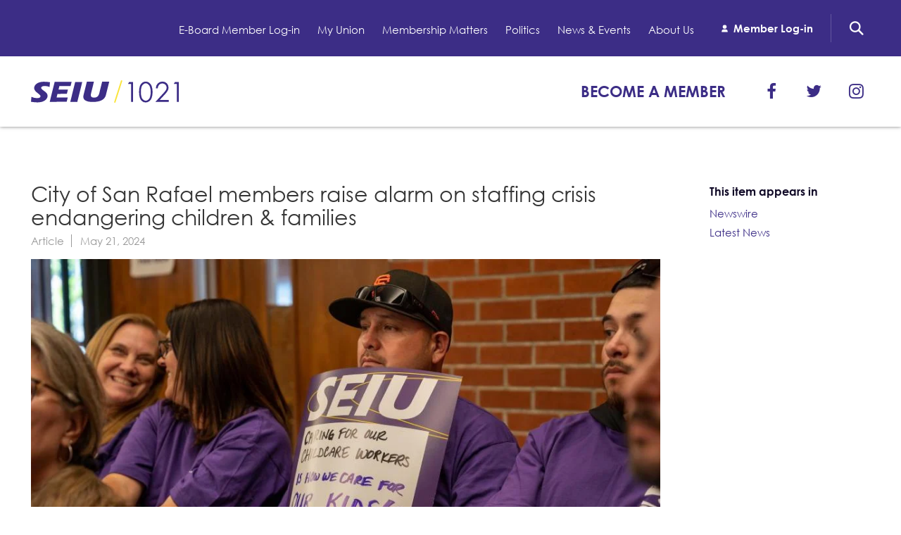

--- FILE ---
content_type: text/html; charset=utf-8
request_url: https://www.seiu1021.org/article/city-san-rafael-members-raise-alarm-staffing-crisis-endangering-children-families
body_size: 10432
content:
<!DOCTYPE html>
<html lang="en" dir="ltr" prefix="og: http://ogp.me/ns#">
<head>
<meta http-equiv="Content-Type" content="text/html; charset=utf-8" />
  <meta charset="utf-8">
  <meta http-equiv="X-UA-Compatible" content="IE=edge">
  <meta name="viewport" content="width=device-width, initial-scale=1.0">
  <link rel="apple-touch-icon" sizes="180x180" href="/sites/default/themes/dtheme/icons/apple-touch-icon.png">
  <link rel="icon" type="image/png" sizes="32x32" href="/sites/default/themes/dtheme/icons/favicon-32x32.png">
  <link rel="icon" type="image/png" sizes="16x16" href="/sites/default/themes/dtheme/icons/favicon-16x16.png">
  <link rel="manifest" href="/sites/default/themes/dtheme/icons/site.webmanifest">
  <link rel="mask-icon" href="/sites/default/themes/dtheme/icons/safari-pinned-tab.svg" color="#3c2d86">
  <link rel="shortcut icon" href="/sites/default/themes/dtheme/icons/favicon.ico">
  <meta name="apple-mobile-web-app-title" content="SEIU 1021">
  <meta name="application-name" content="SEIU 1021">
  <meta name="msapplication-TileColor" content="#3c2d86">
  <meta name="msapplication-TileImage" content="/sites/default/themes/dtheme/icons/mstile-144x144.png">
  <meta name="msapplication-config" content="/sites/default/themes/dtheme/icons/browserconfig.xml">
  <meta name="theme-color" content="#3c2d86">
  <script src="https://hcaptcha.com/1/api.js" async defer></script>
<meta name="twitter:site" content="@seiu1021" />
<meta name="twitter:title" content="City of San Rafael members raise alarm on staffing crisis endangering children &amp; families - SEIU 1021" />
<meta name="twitter:description" content="On Monday, May 20, members of SEIU 1021 employed by the City of San Rafael – including childcare providers, street ..." />
<meta name="twitter:image" content="https://www.seiu1021.org/sites/main/files/imagecache/medium/main-images/san_rafael_city_council_action_2_11.jpg?1716304293" />
<meta name="twitter:card" content="summary_large_image" />
<meta property="og:site_name" content="SEIU 1021" />
<meta property="og:title" content="City of San Rafael members raise alarm on staffing crisis endangering children &amp; families - SEIU 1021" />
<meta property="og:description" content="On Monday, May 20, members of SEIU 1021 employed by the City of San Rafael – including childcare providers, street ..." />
<meta property="og:type" content="article" />
<meta property="og:image" content="https://www.seiu1021.org/sites/main/files/imagecache/medium/main-images/san_rafael_city_council_action_2_11.jpg?1716304293" />
<meta property="og:url" content="https://www.seiu1021.org/article/city-san-rafael-members-raise-alarm-staffing-crisis-endangering-children-families" />
<link rel="canonical" href="https://www.seiu1021.org/article/city-san-rafael-members-raise-alarm-staffing-crisis-endangering-children-families" />
  <title>City of San Rafael members raise alarm on staffing crisis endangering children &amp; families - SEIU 1021</title>
  <link type="text/css" rel="stylesheet" media="all" href="https://www.seiu1021.org/sites/main/files/css/css_f9b8043e8affbc5e277b48f280b9cd31.css" />
<link type="text/css" rel="stylesheet" media="print" href="https://www.seiu1021.org/sites/main/files/css/css_00503c85701fa869744500cdb21c2dc6.css" />
<link type="text/css" rel="stylesheet" media="all" href="/sites/default/files/theme/dtheme-direct.css?W" />
<!--[if IE]>
<link type="text/css" rel="stylesheet" media="all" href="/sites/all/themes/dmodel/ie.css?W" />
<![endif]-->
<!--[if IE]>
<link type="text/css" rel="stylesheet" media="all" href="/sites/all/themes/dmodel/ie.css?W" />
<![endif]-->
  <link type="text/css" rel="stylesheet" media="all" href="/sites/default/themes/dtheme/dist/theme.min.css?W">
  <link type="text/css" rel="stylesheet" media="all" href="/sites/default/themes/dtheme/dtheme-direct.css?W">
  <!-- Google Tag Manager -->
<script>(function(w,d,s,l,i){w[l]=w[l]||[];w[l].push({'gtm.start':
new Date().getTime(),event:'gtm.js'});var f=d.getElementsByTagName(s)[0],
j=d.createElement(s),dl=l!='dataLayer'?'&l='+l:'';j.async=true;j.src=
'https://www.googletagmanager.com/gtm.js?id='+i+dl;f.parentNode.insertBefore(j,f);
})(window,document,'script','dataLayer','GTM-P3DPQK4');</script>
<!-- End Google Tag Manager -->  </head>
<body class="node-3383 no-event-date t145 wt145 wt2 wt0 t370 wt370 wt147 wt182 wt0 t147 wt147 wt182 wt0 t266 wt266 wt51 wt0 t168 wt168 wt148 wt181 wt348 wt0 t299 wt299 wt277 wt181 wt348 wt0 access-normal has-image pt145 has-5-nt not-front not-logged-in node-type-post one-sidebar sidebar-right page-article-city-san-rafael-members-raise-alarm-staffing-crisis-endangering-children-families section-article dd-cache user-not-admin live launched pn3383 n section-node role-anonymous-user role-not-admin">
  <!-- Google Tag Manager (noscript) -->
<noscript><iframe src="https://www.googletagmanager.com/ns.html?id=GTM-P3DPQK4"
height="0" width="0" style="display:none;visibility:hidden"></iframe></noscript>
<!-- End Google Tag Manager (noscript) -->
  <div class="accessibility sr-only sr-only-focusable">
    <a href="#content">Skip to main content</a>
    <a href="#navigation">Skip to site navigation</a>  </div>

  
  <div class="page">
    <div class="page-header">
      <div class="header-bar">
        <div class="layout">
          <div class="site-identity">
            <div class="site-logo">
              <a href="/" title="Back to home" rel="home"><img class="screen" src="/sites/default/themes/dtheme/img/logo-theme.svg" alt="SEIU 1021"></a>
            </div>
                          <h1 class="site-name">
                <a href="/" title="Back to home" rel="home">SEIU 1021</a>
              </h1>
                                      <div class="site-slogan">Service Employees International Union</div>
                                  </div>
          <div class="utility-links">
            <a href="/member-login" class="member-btn" role="button">Member Log In</a>
          </div>
          <div class="site-toolbar" role="presentation">
            <button class="search-icon" role="button">Search</button>
            <button class="menu-icon" role="button">Menu<span class="patty"></span><span class="patty"></span><span class="patty"></span></button>
          </div>
        </div>
      </div>
      <div class="header-tray">
        <div class="layout">
          <div class="logo">
            <a href="/" title="Back to home" rel="home">SEIU 1021: Back to home</a>
          </div>
          <div class="utility-links">
            <a class="member-btn" href="/member-login" role="button">Member Log In</a>
          </div>
          <div class="site-navigation">
                        <nav class="primary-navigation layout" id="navigation" role="navigation">
              <div id="block-nice_menus-3" class=" main-navigation  dd block block-nice_menus region-odd odd region-count-1 count-3"><div class="block-inner">

    
   
  
  
  <div class="block-content content">
    <ul class="nice-menu nice-menu-down" id="nice-menu-3"><li class="menu-4131 menuparent mt-51  first  odd  depth-1"><ul class="depth-2"><li class="menu-9956 mt-114  first  odd  depth-2"></li>
<li class="menu-10594 mt-120  even  depth-2"></li>
<li class="menu-13228 mt-266  odd  depth-2"></li>
<li class="menu-13229 mt-267  even  depth-2"></li>
<li class="menu-13230 mt-268  odd  depth-2"></li>
<li class="menu-13231 mt-269  even  depth-2"></li>
<li class="menu-13232 mt-270  odd  last  depth-2"></li>
</ul>
</li>
<li class="menu-13902 mt-412  even  depth-1"><a href="https://seiu1021-my.sharepoint.com/%3Aw%3A/g/personal/joanne_cansicio_seiu1021_org/EV-3uuK4ZwJNtdIy0T9UeLMBdKG9u5hgm2d0BbqYPZ7Zgg" title="E-Board Member Log-in" class=" menu-link depth-1 tid-412"><span class="menu-title">E-Board Member Log-in</span></a></li>
<li class="menu-13308 menuparent mt-348  odd  depth-1"><a href="/my-union" title="My Union" class=" menu-link depth-1 tid-348"><span class="menu-title">My Union</span></a><ul class="depth-2"><li class="menu-13143 mt-181  first  odd  depth-2"><a href="/find-your-chapter-contract" title="Find Your Chapter &amp; Contract" class=" menu-link depth-2 tid-181"><span class="menu-title">Find Your Chapter &amp; Contract</span></a></li>
<li class="menu-13330 mt-368  even  depth-2"><a href="/bylaws-policies-forms" title="Bylaws, Policies, &amp; Forms" class=" menu-link depth-2 tid-368"><span class="menu-title">Bylaws, Policies, &amp; Forms</span></a></li>
<li class="menu-13317 mt-357  odd  depth-2"><a href="/membership-resources-benefits" title="Membership Resources &amp; Benefits" class=" menu-link depth-2 tid-357"><span class="menu-title">Membership Resources &amp; Benefits</span></a></li>
<li class="menu-13327 mt-367  even  depth-2"><a href="/caucuses-committees" title="Caucuses / Committees" class=" menu-link depth-2 tid-367"><span class="menu-title">Caucuses / Committees</span></a></li>
<li class="menu-13316 mt-356  odd  depth-2"><a href="/take-action" title="Take Action" class=" menu-link depth-2 tid-356"><span class="menu-title">Take Action</span></a></li>
<li class="menu-13315 mt-355  even  depth-2"><a href="/training" title="Training" class=" menu-link depth-2 tid-355"><span class="menu-title">Training</span></a></li>
<li class="menu-13796 mt-400  odd  depth-2"><a href="/member-internship-program" title="Member Internship Program" class=" menu-link depth-2 tid-400"><span class="menu-title">Member Internship Program</span></a></li>
<li class="menu-14357 mt-415  even  last  depth-2"><a href="https://theedfund.org/seiu-1021/" title="Education Fund Programs" class=" menu-link depth-2 tid-415"><span class="menu-title">Education Fund Programs</span></a></li>
</ul>
</li>
<li class="menu-13306 menuparent mt-346  even  depth-1"><a href="/membership-matters" title="Membership Matters" class=" menu-link depth-1 tid-346"><span class="menu-title">Membership Matters</span></a><ul class="depth-2"><li class="menu-13334 mt-372  first  odd  depth-2"><a href="/member-benefits" title="Member Benefits" class=" menu-link depth-2 tid-372"><span class="menu-title">Member Benefits</span></a></li>
<li class="menu-13325 mt-365  even  last  depth-2"><a href="/whats-process" title="What&#039;s the Process?" class=" menu-link depth-2 tid-365"><span class="menu-title">What&#039;s the Process?</span></a></li>
</ul>
</li>
<li class="menu-13303 menuparent mt-343  odd  depth-1"><a href="/politics" title="Politics" class=" menu-link depth-1 tid-343"><span class="menu-title">Politics</span></a><ul class="depth-2"><li class="menu-13304 mt-344  first  odd  depth-2"><a href="/cope" title="COPE" class=" menu-link depth-2 tid-344"><span class="menu-title">COPE</span></a></li>
<li class="menu-13336 mt-374  even  depth-2"><a href="/issues-legislation" title="Issues &amp; Legislation" class=" menu-link depth-2 tid-374"><span class="menu-title">Issues &amp; Legislation</span></a></li>
<li class="menu-13305 mt-345  odd  last  depth-2"><a href="/endorsements" title="Endorsements" class=" menu-link depth-2 tid-345"><span class="menu-title">Endorsements</span></a></li>
</ul>
</li>
<li class="menu-13144 menuparent mt-182  even  depth-1"><a href="/news-events" title="News &amp; Events" class=" menu-link depth-1 tid-182"><span class="menu-title">News &amp; Events</span></a><ul class="depth-2"><li class="menu-13106 mt-147  first  odd  depth-2"><a href="/latest-news" title="Latest News" class=" menu-link depth-2 tid-147"><span class="menu-title">Latest News</span></a></li>
<li class="menu-13322 mt-362  even  depth-2"><a href="/press-releases" title="Press Releases" class=" menu-link depth-2 tid-362"><span class="menu-title">Press Releases</span></a></li>
<li class="menu-13323 mt-363  odd  depth-2"><a href="http://www.1021convention.org/" title="2024 Member Convention" class=" menu-link depth-2 tid-363"><span class="menu-title">2024 Member Convention</span></a></li>
<li class="menu-13324 mt-364  even  last  depth-2"><a href="/calendar" title="Calendar" class=" menu-link depth-2 tid-364"><span class="menu-title">Calendar</span></a></li>
</ul>
</li>
<li class="menu-13307 menuparent mt-347  odd  depth-1"><a href="/about-us" title="About Us" class=" menu-link depth-1 tid-347"><span class="menu-title">About Us</span></a><ul class="depth-2"><li class="menu-13337 mt-375  first  odd  depth-2"><a href="/contact-us" title="Contact Us" class=" menu-link depth-2 tid-375"><span class="menu-title">Contact Us</span></a></li>
<li class="menu-13319 mt-359  even  depth-2"><a href="/history-and-vision" title="History and Vision" class=" menu-link depth-2 tid-359"><span class="menu-title">History and Vision</span></a></li>
<li class="menu-13320 mt-360  odd  depth-2"><a href="/leadership" title="Leadership" class=" menu-link depth-2 tid-360"><span class="menu-title">Leadership</span></a></li>
<li class="menu-13321 mt-361  even  last  depth-2"><a href="/jobs" title="Jobs" class=" menu-link depth-2 tid-361"><span class="menu-title">Jobs</span></a></li>
</ul>
</li>
<li class="menu-14367 mt-426  even  last  depth-1"><a href="http://mrc.seiu1021.org/" title="Member Log-in" class=" menu-link depth-1 tid-426"><span class="menu-title">Member Log-in</span></a></li>
</ul>
  </div>

</div></div> <!-- /block-inner, /block -->
            </nav>
                      </div>
                    <div class="site-utilities">
            <div id="block-digitaldcore-search" class="block block-digitaldcore region-odd odd region-count-1 count-1  search-keywords  "><div class="block-inner">

    
   
  
  
  <div class="block-content content">
    <div id="dd-search" class="dd-search"><form action="/article/city-san-rafael-members-raise-alarm-staffing-crisis-endangering-children-families"  accept-charset="UTF-8" method="post" id="faceted-search-ui-form-1" class=" dd-search-clear">
<div><div class="dd-search-keywords"><div id="edit-keywords-wrapper" class="form-item type-textfield">
 <input type="text" maxlength="255" name="keywords" id="edit-keywords" size="20" value="" placeholder="Search" title="Search keywords" class="form-text" />
</div>
</div><input type="hidden" name="stage" id="edit-stage" value="results"  />
<input type="hidden" name="facet-key" id="edit-facet-key" value=""  />
<input type="hidden" name="facet-id" id="edit-facet-id" value=""  />
<input type="hidden" name="facet-sort" id="edit-facet-sort" value=""  />
<div class="dd-search-submit"><button class="dd-search-submit-button" type="submit" aria-label="Site Search"></button><div class="legacy-button"><input type="submit" name="op" id="edit-submit" value=""  class="form-submit" />
</div></div><div class="dd-search-more"><a href="/find/" class="faceted-search-more">More options</a></div><input type="hidden" name="form_build_id" id="form-rBc4csi7TDO3-04y90oejOYwyJoiojS1hTN3IKebkNY" value="form-rBc4csi7TDO3-04y90oejOYwyJoiojS1hTN3IKebkNY"  />
<input type="hidden" name="form_id" id="edit-faceted-search-ui-form-1" value="faceted_search_ui_form_1"  />
<input type="hidden" name="box_text" id="edit-box-text" value="Search"  />

</div></form>
</div>  </div>

</div></div> <!-- /block-inner, /block -->
<div id="block-views_blocks-term-block_1-5" class="  ip-none  dd block block-views_blocks region-even even region-count-2 count-2 header-links views-block channel context-global "><div class="block-inner">

    
   
  
  
  <div class="block-content content">
    <div class="view view-term view-id-term view-display-id-block_1 view-dom-id-term-block-1-1">
    
  
  
      <div class="view-content">
        <div class="views-row views-row-1 views-row-odd views-row-first">
    <article id="node-999-teaser" class="node node-teaser node-type-post node-999 pt-show-social-block no-event-date t102 wt102 wt0 access-normal no-more pt102 has--nt">
    <div class="node-inner">
        <div class="node-upper-meta meta node-item">
      <div class='meta-inner'>
        <span class='meta-item post-type' data-plural='Header links'>Header link</span> <span class='last meta-item post-date'><time datetime="2018-04-04T16:51:00">April 4, 2018</time></span>           </div>
    </div>
            <h2 class="node-header node-item">
      <a href="https://memberlink.seiu1021.org/SEIU1021MemberApplicationStep1.aspx" title="Become a Member">
        <span class="title">Become a Member</span>
              </a>
    </h2>
                            <div class='node-links node-item'>
      <ul class="links inline"><li class="link link-read-more first last"><span><a href="https://memberlink.seiu1021.org/SEIU1021MemberApplicationStep1.aspx"><span class="read-more-text">Read more</span></a></span></li>
</ul>    </div>
      </div>
</article>
  </div>
  <div class="views-row views-row-2 views-row-even">
    <article id="node-1001-teaser" class="node node-teaser node-type-post node-1001 pt-show-social-block no-event-date t118 wt118 wt102 wt0 access-normal no-more pt118 has--nt">
    <div class="node-inner">
        <div class="node-upper-meta meta node-item">
      <div class='meta-inner'>
        <span class='meta-item post-type' data-plural='Social headers'>Social header</span> <span class='last meta-item post-date'><time datetime="2018-04-04T16:51:00">April 4, 2018</time></span>           </div>
    </div>
            <h2 class="node-header node-item">
      <a href="http://www.facebook.com/seiu1021" title="Facebook">
        <span class="title">Facebook</span>
              </a>
    </h2>
                            <div class='node-links node-item'>
      <ul class="links inline"><li class="link link-read-more first last"><span><a href="http://www.facebook.com/seiu1021"><span class="read-more-text">Read more</span></a></span></li>
</ul>    </div>
      </div>
</article>
  </div>
  <div class="views-row views-row-3 views-row-odd">
    <article id="node-1002-teaser" class="node node-teaser node-type-post node-1002 pt-show-social-block no-event-date t118 wt118 wt102 wt0 access-normal no-more pt118 has--nt">
    <div class="node-inner">
        <div class="node-upper-meta meta node-item">
      <div class='meta-inner'>
        <span class='meta-item post-type' data-plural='Social headers'>Social header</span> <span class='last meta-item post-date'><time datetime="2018-04-04T16:52:00">April 4, 2018</time></span>           </div>
    </div>
            <h2 class="node-header node-item">
      <a href="https://twitter.com/seiu1021" title="Twitter">
        <span class="title">Twitter</span>
              </a>
    </h2>
                            <div class='node-links node-item'>
      <ul class="links inline"><li class="link link-read-more first last"><span><a href="https://twitter.com/seiu1021"><span class="read-more-text">Read more</span></a></span></li>
</ul>    </div>
      </div>
</article>
  </div>
  <div class="views-row views-row-4 views-row-even views-row-last">
    <article id="node-3304-teaser" class="node node-teaser node-type-post node-3304 pt-show-social-block no-event-date t118 wt118 wt102 wt0 access-normal no-more pt118 has--nt">
    <div class="node-inner">
        <div class="node-upper-meta meta node-item">
      <div class='meta-inner'>
        <span class='meta-item post-type' data-plural='Social headers'>Social header</span> <span class='last meta-item post-date'><time datetime="2024-03-21T06:25:00">March 21, 2024</time></span>           </div>
    </div>
            <h2 class="node-header node-item">
      <a href="https://www.instagram.com/seiu1021/" title="Instagram">
        <span class="title">Instagram</span>
              </a>
    </h2>
                            <div class='node-links node-item'>
      <ul class="links inline"><li class="link link-read-more first last"><span><a href="https://www.instagram.com/seiu1021/"><span class="read-more-text">Read more</span></a></span></li>
</ul>    </div>
      </div>
</article>
  </div>
    </div>
  
  
  
  
  
  
</div>   </div>

</div></div> <!-- /block-inner, /block -->
          </div>
                  </div>
      </div>
    </div>

    <span class="overlay"></span>

    <section class="page-main clearfix">
      
      <div class="page-center layout">
        
        <main class="page-content" id="content" role="main">
                                        <img class="logo-print" src="/sites/default/themes/dtheme/img/logo-theme-dark.svg" alt="SEIU 1021">
                    <article id="node-full" class="  no-2col-lists toc-center  dd node node-type-post node-full node-3383 pt-show-date pt-show-post-type no-event-date t145 wt145 wt2 wt0 t370 wt370 wt147 wt182 wt0 t147 wt147 wt182 wt0 t266 wt266 wt51 wt0 t168 wt168 wt148 wt181 wt348 wt0 t299 wt299 wt277 wt181 wt348 wt0 access-normal has-image pn pt145 has-5-nt">
    <div class="node-inner">
        <h1 class="node-header node-item">
      <span class="title">City of San Rafael members raise alarm on staffing crisis endangering children &amp; families</span>
          </h1>
        <div class="node-meta meta node-item">
      <div class='meta-inner'>
        <span class='meta-item post-type' data-plural='Articles'>Article</span> <span class='last meta-item post-date'><time datetime="2024-05-21T08:09:00">May 21, 2024</time></span>           </div>
    </div>
            <div class="node-image node-item">
      <span class="field-image field-not-video field-image-preset-medium croppable  c1  c-1"><a href="/sites/main/files/imagecache/lightbox/main-images/san_rafael_city_council_action_2_11.jpg" rel="lightbox[3383][SEIU 1021 members confronting city council on the San Rafael public staffing crisis]" aria-label="SEIU 1021 members confronting city council on the San Rafael public staffing crisis"><img src="/sites/main/files/imagecache/medium/main-images/san_rafael_city_council_action_2_11.jpg?1716304293" alt="SEIU 1021 members confronting city council on the San Rafael public staffing crisis" title="SEIU 1021 members confronting city council on the San Rafael public staffing crisis" loading="lazy"  width="960" height="640" /></a></span>    </div>
            <div class="node-content content node-item">
      <p>
  On Monday, May 20, members of SEIU 1021 employed by the City of
  San Rafael&nbsp;– including childcare providers, street
  maintenance workers, and administrative staff – raised the alarm
  at the San Rafael City Council meeting. They alerted the council
  that their&nbsp;staffing crisis&nbsp;is unnecessarily endangering
  San Rafael’s children and families.&nbsp;
</p>
<p>
  <strong>Trish Cerutti-Saylors</strong>, a San Rafael childcare
  director, explains, “The City of San Rafael cannot retain
  childcare workers. As a result, childcare workers are worn
  out;&nbsp;angry parents can’t find the care they need for their
  children;&nbsp;and San Rafael’s children are being left behind.
  This cannot continue.”&nbsp;
</p>
<p>
  <strong>Cerutto-Saylors</strong>&nbsp;has become the only
  full-time childcare provider at her center. The City has
  compensated their short-staffing by hiring 10 temporary part-time
  providers to assist her. Most of these part-time providers are
  high school students.&nbsp;
</p>
<p>
  The center that Cerutti-Saylors oversees currently has a waitlist
  of 50 children.
</p>
<p>
  The solution to San Rafael’s public staffing crisis is clear. The
  City of San Rafael must bargain in good faith with its employees
  and become an employer capable of attracting safe levels of
  public staff. Otherwise, the City is making the choice to put San
  Rafael’s children, families, and the broader public at
  risk.&nbsp;&nbsp;
</p>    </div>
              </div>
</article>
                            </main>

                <aside class="page-right" role="complementary">
          <div class="page-sidebar inner">
            <div id="block-digitaldcore-node_nav_terms" class="block block-digitaldcore region-odd even region-count-1 count-4  left-nav appearing-nav  "><div class="block-inner">

    
   
  
      <h2 class="block-title"><span class="block-title-text">This item appears in</span></h2>
  
  <div class="block-content content">
    <div class="field-nav-terms-appears-in"><div id="nav-back"><a href="javascript:history.back();">Back</a></div><div class="small">This item appears in:</div><ul class="links"><li class="term-id-370 first"><a href="/newswire" rel="tag" title="">Newswire</a></li>
<li class="term-id-147 last"><a href="/latest-news" rel="tag" title="">Latest News</a></li>
</ul></div>  </div>

</div></div> <!-- /block-inner, /block -->
          </div>
        </aside>
              </div>

            <div class="page-bottom">
        <div class="inner layout">
          <div id="block-digitaldcore-node_referring" class=" ip-above fif-rt fiw-25  dd block block-digitaldcore region-odd odd region-count-1 count-5  channel referring-posts tagged-posts posts  "><div class="block-inner">

    
   
  
  
  <div class="block-content content">
    <div class="view view-related view-id-related view-display-id-default view-dom-id-1">
    
  
  
  
  
  
  
  
  
</div>   </div>

</div></div> <!-- /block-inner, /block -->
        </div>
      </div>
          </section>

    <span class="footprint"></span>

    <footer class="page-footer">
      <div class="inner layout">
                <div id="block-views_blocks-term-block_1-6" class=" ip-none  dd block block-views_blocks region-odd even region-count-1 count-6 footer links views-block channel context-global "><div class="block-inner">

    
   
  
  
  <div class="block-content content">
    <div class="view view-term view-id-term view-display-id-block_1 view-dom-id-term-block-1-1">
    
  
  
      <div class="view-content">
        <div class="views-row views-row-1 views-row-odd views-row-first">
    <article id="node-1018-teaser" class="node node-teaser node-type-post node-1018 pt-show-social-block no-event-date t56 wt56 wt0 access-normal has-more pt56 has--nt">
    <div class="node-inner">
        <div class="node-upper-meta meta node-item">
      <div class='meta-inner'>
        <span class='meta-item post-type' data-plural='Footer links'>Footer link</span> <span class='last meta-item post-date'><time datetime="2018-04-04T17:15:00">April 4, 2018</time></span>           </div>
    </div>
            <h2 class="node-header node-item">
      <a href="/footer-link/member-resources" title="Member Resources">
        <span class="title">Member Resources</span>
              </a>
    </h2>
                            <div class='node-links node-item'>
      <ul class="links inline"><li class="link link-read-more first"><span><a href="/footer-link/member-resources"><span class="read-more-text">Read more</span></a></span></li>
<li class="link link-related link-related-my-union link-0"><span><a href="/my-union"><span class="link-text">My Union</span></a></span></li>
<li class="link link-related link-related-trainings-events link-1"><span><a href="/training"><span class="link-text">Trainings &amp; Events</span></a></span></li>
<li class="link link-related link-related-support-resources link-2"><span><a href="/membership-resources-benefits"><span class="link-text">Support &amp; Resources</span></a></span></li>
<li class="link link-related link-related-member-internship-program link-3 last"><span><a href="/post/internship-leader-development"><span class="link-text">Member Internship Program</span></a></span></li>
</ul>    </div>
      </div>
</article>
  </div>
  <div class="views-row views-row-2 views-row-even">
    <article id="node-1019-teaser" class="node node-teaser node-type-post node-1019 pt-show-social-block no-event-date t56 wt56 wt0 access-normal has-more pt56 has--nt">
    <div class="node-inner">
        <div class="node-upper-meta meta node-item">
      <div class='meta-inner'>
        <span class='meta-item post-type' data-plural='Footer links'>Footer link</span> <span class='last meta-item post-date'><time datetime="2018-04-04T17:15:00">April 4, 2018</time></span>           </div>
    </div>
            <h2 class="node-header node-item">
      <a href="/footer-link/quicklinks" title="Quicklinks">
        <span class="title">Quicklinks</span>
              </a>
    </h2>
                            <div class='node-links node-item'>
      <ul class="links inline"><li class="link link-read-more first"><span><a href="/footer-link/quicklinks"><span class="read-more-text">Read more</span></a></span></li>
<li class="link link-related link-related-take-action link-0"><span><a href="/take-action"><span class="link-text">Take Action</span></a></span></li>
<li class="link link-related link-related-news link-1"><span><a href="/latest-news"><span class="link-text">News</span></a></span></li>
<li class="link link-related link-related-calendar link-2 last"><span><a href="/calendar"><span class="link-text">Calendar</span></a></span></li>
</ul>    </div>
      </div>
</article>
  </div>
  <div class="views-row views-row-3 views-row-odd views-row-last">
    <article id="node-1017-teaser" class="node node-teaser node-type-post node-1017 pt-show-social-block no-event-date t56 wt56 wt0 access-normal has-more pt56 has--nt">
    <div class="node-inner">
        <div class="node-upper-meta meta node-item">
      <div class='meta-inner'>
        <span class='meta-item post-type' data-plural='Footer links'>Footer link</span> <span class='last meta-item post-date'><time datetime="2018-04-04T17:13:00">April 4, 2018</time></span>           </div>
    </div>
            <h2 class="node-header node-item">
      <a href="/footer-link/about-us" title="About Us">
        <span class="title">About Us</span>
              </a>
    </h2>
                            <div class='node-links node-item'>
      <ul class="links inline"><li class="link link-read-more first"><span><a href="/footer-link/about-us"><span class="read-more-text">Read more</span></a></span></li>
<li class="link link-related link-related-about-us link-0"><span><a href="/about-us"><span class="link-text">About us</span></a></span></li>
<li class="link link-related link-related-find-an-office link-1"><span><a href="/contact-us"><span class="link-text">Find an office</span></a></span></li>
<li class="link link-related link-related-apply-for-jobs link-2"><span><a href="/jobs"><span class="link-text">Apply for jobs</span></a></span></li>
<li class="link link-related link-related-contact-us link-3"><span><a href="/contact-us"><span class="link-text">Contact us</span></a></span></li>
<li class="link link-related link-related-privacy-policy link-4 last"><span><a href="/post/privacy-policy"><span class="link-text">Privacy Policy</span></a></span></li>
</ul>    </div>
      </div>
</article>
  </div>
    </div>
  
  
  
  
  
  
</div>   </div>

</div></div> <!-- /block-inner, /block -->
<div id="block-block-1" class="  find  dd block block-block region-even odd region-count-2 count-7"><div class="block-inner">

    
   
  
      <h2 class="block-title"><span class="block-title-text">Where We Work</span></h2>
  
  <div class="block-content content">
    <p><a class="find" href="/find-your-chapter-contract">Find your Chapter</a></p>
  </div>

</div></div> <!-- /block-inner, /block -->
<div id="block-views_blocks-term-block_1-7" class="  ip-none  dd block block-views_blocks region-odd even region-count-3 count-8 footer social views-block channel context-global "><div class="block-inner">

    
   
  
  
  <div class="block-content content">
    <div class="view view-term view-id-term view-display-id-block_1 view-dom-id-term-block-1-1">
    
  
  
      <div class="view-content">
        <div class="views-row views-row-1 views-row-odd views-row-first">
    <article id="node-1004-teaser" class="node node-teaser node-type-post node-1004 no-event-date t272 wt272 wt56 wt0 access-normal no-more pt272 has--nt">
    <div class="node-inner">
        <div class="node-upper-meta meta node-item">
      <div class='meta-inner'>
        <span class='meta-item post-type' data-plural='Social footers'>Social footer</span> <span class='last meta-item post-date'><time datetime="2018-04-04T16:54:00">April 4, 2018</time></span>           </div>
    </div>
            <h2 class="node-header node-item">
      <a href="http://www.facebook.com/seiu1021" title="Facebook">
        <span class="title">Facebook</span>
              </a>
    </h2>
            <div class="node-content content node-item">
      <p>
  <a href=
  "https://www.facebook.com/SEIU1021">https://www.facebook.com/SEIU1021</a>
</p>    </div>
                        <div class='node-links node-item'>
      <ul class="links inline"><li class="link link-read-more first last"><span><a href="http://www.facebook.com/seiu1021"><span class="read-more-text">Read more</span></a></span></li>
</ul>    </div>
      </div>
</article>
  </div>
  <div class="views-row views-row-2 views-row-even">
    <article id="node-1005-teaser" class="node node-teaser node-type-post node-1005 no-event-date t272 wt272 wt56 wt0 access-normal no-more pt272 has--nt">
    <div class="node-inner">
        <div class="node-upper-meta meta node-item">
      <div class='meta-inner'>
        <span class='meta-item post-type' data-plural='Social footers'>Social footer</span> <span class='last meta-item post-date'><time datetime="2018-04-04T16:54:00">April 4, 2018</time></span>           </div>
    </div>
            <h2 class="node-header node-item">
      <a href="https://vimeo.com/user30831619" title="Vimeo">
        <span class="title">Vimeo</span>
              </a>
    </h2>
            <div class="node-content content node-item">
      <p>
  <a href=
  "https://vimeo.com/seiu1021">https://vimeo.com/seiu1021</a>
</p>    </div>
                        <div class='node-links node-item'>
      <ul class="links inline"><li class="link link-read-more first last"><span><a href="https://vimeo.com/user30831619"><span class="read-more-text">Read more</span></a></span></li>
</ul>    </div>
      </div>
</article>
  </div>
  <div class="views-row views-row-3 views-row-odd">
    <article id="node-1003-teaser" class="node node-teaser node-type-post node-1003 no-event-date t272 wt272 wt56 wt0 access-normal no-more pt272 has--nt">
    <div class="node-inner">
        <div class="node-upper-meta meta node-item">
      <div class='meta-inner'>
        <span class='meta-item post-type' data-plural='Social footers'>Social footer</span> <span class='last meta-item post-date'><time datetime="2018-04-04T16:54:00">April 4, 2018</time></span>           </div>
    </div>
            <h2 class="node-header node-item">
      <a href="https://twitter.com/seiu1021" title="Twitter">
        <span class="title">Twitter</span>
              </a>
    </h2>
            <div class="node-content content node-item">
      <p>
  <a href=
  "https://twitter.com/seiu1021">https://twitter.com/seiu1021</a>
</p>    </div>
                        <div class='node-links node-item'>
      <ul class="links inline"><li class="link link-read-more first last"><span><a href="https://twitter.com/seiu1021"><span class="read-more-text">Read more</span></a></span></li>
</ul>    </div>
      </div>
</article>
  </div>
  <div class="views-row views-row-4 views-row-even views-row-last">
    <article id="node-3305-teaser" class="node node-teaser node-type-post node-3305 no-event-date t272 wt272 wt56 wt0 access-normal no-more pt272 has--nt">
    <div class="node-inner">
        <div class="node-upper-meta meta node-item">
      <div class='meta-inner'>
        <span class='meta-item post-type' data-plural='Social footers'>Social footer</span> <span class='last meta-item post-date'><time datetime="2024-03-21T06:27:00">March 21, 2024</time></span>           </div>
    </div>
            <h2 class="node-header node-item">
      <a href="https://www.instagram.com/seiu1021/" title="Instagram">
        <span class="title">Instagram</span>
              </a>
    </h2>
            <div class="node-content content node-item">
      <p>
  <a href=
  "https://www.instagram.com/seiu1021/">https://www.instagram.com/seiu1021/</a>
</p>    </div>
                        <div class='node-links node-item'>
      <ul class="links inline"><li class="link link-read-more first last"><span><a href="https://www.instagram.com/seiu1021/"><span class="read-more-text">Read more</span></a></span></li>
</ul>    </div>
      </div>
</article>
  </div>
    </div>
  
  
  
  
  
  
</div>   </div>

</div></div> <!-- /block-inner, /block -->
        <div class="footer-logo">
          <a href="/" title="Back to home" rel="home"><img src="/sites/default/themes/dtheme/img/logo-theme.svg" alt="SEIU 1021"/></a>
        </div>
      </div>
    </footer>
  </div>

  <div class="below-page">
        <div class="closure inner layout">
      <div id="block-dd_login-login" class="block block-dd_login region-odd odd region-count-1 count-9"><div class="block-inner">

    
   
  
      <h2 class="block-title"><span class="block-title-text">Log in</span></h2>
  
  <div class="block-content content">
    <form action="/article/city-san-rafael-members-raise-alarm-staffing-crisis-endangering-children-families?destination=node%2F3383"  accept-charset="UTF-8" method="post" id="user-login-form">
<div><div id="edit-name-wrapper" class="form-item type-textfield">
 <label for="edit-name">E-mail or username: <span class="form-required" title="This field is required.">*</span></label>
 <input type="text" maxlength="60" name="name" id="edit-name" size="15" value="" tabindex="1" required="" class="form-text required" />
</div>
<div id="edit-pass-wrapper" class="form-item type-password">
 <label for="edit-pass">Password: <span class="form-required" title="This field is required.">*</span></label>
 <input type="password" name="pass" id="edit-pass"  maxlength="60"  size="15" tabindex="2" required="" class="form-text required" />
</div>
<div id="edit-remember-me-wrapper" class="form-item type-checkbox">
 <label class="option" for="edit-remember-me"><input type="checkbox" name="remember_me" id="edit-remember-me" value="1"  checked="checked"  tabindex="3" class="form-checkbox" /> Remember me</label>
</div>
<input type="submit" name="op" id="edit-submit-1" value="Log in"  tabindex="4" class="form-submit" />
<div class="item-list"><ul><li class="first last"><a href="/user/password" title="Request new password via e-mail.">Request new password</a></li>
</ul></div><input type="hidden" name="form_build_id" id="form-qCiTxjhAYDcNqc33Bv6lwBtlTjUi0srYy9fEJGuKlyc" value="form-qCiTxjhAYDcNqc33Bv6lwBtlTjUi0srYy9fEJGuKlyc"  />
<input type="hidden" name="form_id" id="edit-user-login-block" value="user_login_block"  />

</div></form>
  </div>

</div></div> <!-- /block-inner, /block -->
<div id="block-digitaldcore-command_menu" class="block block-digitaldcore region-even even region-count-2 count-10"><div class="block-inner">

    
   
  
      <h2 class="block-title"><span class="block-title-text">Commands</span></h2>
  
  <div class="block-content content">
    <ul class="menu"><li><a href="/help" class="menu-help-center">Support portal</a></li><li><a href="/user/login" class="menu-login">Log in</a></li></ul>  </div>

</div></div> <!-- /block-inner, /block -->
    </div>
        <div class="script">
      <script type="text/javascript" src="https://www.seiu1021.org/sites/main/files/js/js_beb4f3d972ae401ef0d8b44972bfc351.js"></script>
<script type="text/javascript">
<!--//--><![CDATA[//><!--
jQuery.extend(Drupal.settings, {"basePath":"\/","lightbox2":{"rtl":0,"file_path":"\/(\\w\\w\/)sites\/main\/files","default_image":"\/sites\/all\/modules\/lightbox2\/images\/brokenimage.jpg","border_size":10,"font_color":"000","box_color":"fff","top_position":"","overlay_opacity":"0.8","overlay_color":"000","disable_close_click":1,"resize_sequence":0,"resize_speed":400,"fade_in_speed":400,"slide_down_speed":600,"use_alt_layout":1,"disable_resize":0,"disable_zoom":0,"force_show_nav":0,"show_caption":1,"loop_items":1,"node_link_text":"View Image Details","node_link_target":0,"image_count":"Image !current of !total","video_count":"Video !current of !total","page_count":"Page !current of !total","lite_press_x_close":"press \u003ca href=\"#\" onclick=\"hideLightbox(); return FALSE;\"\u003e\u003ckbd\u003ex\u003c\/kbd\u003e\u003c\/a\u003e to close","download_link_text":"","enable_login":false,"enable_contact":false,"keys_close":"c x 27","keys_previous":"p 37","keys_next":"n 39","keys_zoom":"z","keys_play_pause":"32","display_image_size":"original","image_node_sizes":"()","trigger_lightbox_classes":"","trigger_lightbox_group_classes":"","trigger_slideshow_classes":"","trigger_lightframe_classes":"","trigger_lightframe_group_classes":"","custom_class_handler":0,"custom_trigger_classes":"","disable_for_gallery_lists":true,"disable_for_acidfree_gallery_lists":true,"enable_acidfree_videos":true,"slideshow_interval":5000,"slideshow_automatic_start":true,"slideshow_automatic_exit":true,"show_play_pause":true,"pause_on_next_click":false,"pause_on_previous_click":true,"loop_slides":false,"iframe_width":640,"iframe_height":385,"iframe_border":0,"enable_video":0},"baseUrl":"https:\/\/www.seiu1021.org","ddPoll":{"resultsURI":"\/sites\/all\/modules\/_dd\/dd_poll\/dd_poll_results.php"},"ddTwitterFeed":{"getTweetsURI":"\/dd_twitter_feed\/get_tweets"},"extlink":{"extTarget":"_blank","extClass":"ext","extSubdomains":1,"extExclude":"","extInclude":"","extAlert":0,"extAlertText":"This link will take you to an external web site. We are not responsible for their content.","mailtoClass":"mailto"},"CToolsUrlIsAjaxTrusted":{"\/article\/city-san-rafael-members-raise-alarm-staffing-crisis-endangering-children-families":true,"\/article\/city-san-rafael-members-raise-alarm-staffing-crisis-endangering-children-families?destination=node%2F3383":true},"jsInit":{"misc\/jquery.js":true,"misc\/jquery-extend-3.4.0.js":true,"misc\/jquery-html-prefilter-3.5.0-backport.js":true,"misc\/drupal.js":true,"sites\/all\/modules\/_dd\/dd_classes\/dd_classes.js":true,"sites\/all\/modules\/_dd\/dd_classes\/plugins\/do_timeout\/dd_classes.do_timeout.js":true,"sites\/all\/modules\/_dd\/dd_classes\/plugins\/gallery\/dd_classes.gallery.js":true,"sites\/all\/modules\/_dd\/dd_commerce\/dd_commerce.js":true,"sites\/all\/modules\/_dd\/dd_create\/dd_create.js":true,"sites\/all\/modules\/_dd\/dd_login\/dd_login.js":true,"sites\/all\/modules\/_dd\/dd_poll\/dd_poll.js":true,"sites\/all\/modules\/_dd\/dd_sitewide_message_notification\/dd_sitewide_message_reset.js":true,"sites\/all\/modules\/_dd\/dd_twitter_feed\/dd_twitter_feed.js":true,"sites\/all\/modules\/extlink\/extlink.js":true,"sites\/all\/modules\/_dd\/digitaldcore\/digitaldcore.js":true,"sites\/all\/modules\/_dd\/digitaldcore\/modernizr.js":true,"sites\/all\/modules\/_dd\/digitaldcore\/browser-detect.js":true,"sites\/all\/modules\/_dd\/digitaldcore\/dd-search.js":true,"sites\/all\/modules\/jquery_ui\/jquery.ui\/ui\/minified\/ui.core.min.js":true,"sites\/all\/modules\/jquery_ui\/jquery.ui\/ui\/minified\/ui.dialog.min.js":true,"sites\/all\/modules\/_dd\/digitaldcore\/digitaldcore.monkey-patch.js":true,"sites\/all\/themes\/dmodel\/dmodel.js":true},"cssInit":{"node.css":true,"defaults.css":true,"system.css":true,"system-menus.css":true,"user.css":true,"content-module.css":true,"ctools.css":true,"date.css":true,"jquery-ui.css":true,"datepicker.css":true,"jquery.timeentry.css":true,"filefield.css":true,"lightbox_alt.css":true,"logintoboggan.css":true,"nice_menus.css":true,"nice_menus_default.css":true,"dd_classes.experimental.css":true,"dd_classes.do_timeout.css":true,"dd_classes.gallery.css":true,"dd_commerce.css":true,"dd_create.css":true,"compiled-classes.css":true,"dd_login.css":true,"dd_poll.css":true,"dd_twitter_feed.css":true,"dd_user_roles.css":true,"farbtastic.css":true,"calendar.css":true,"extlink.css":true,"fieldgroup.css":true,"views.css":true,"printlinks.css":true,"dtheme-direct.css":true,"html-elements.css":true,"tabs.css":true,"messages.css":true,"block-editing.css":true,"wireframes.css":true,"zen.css":true,"vertical_tabs.css":true,"dmodel-layout.css":true,"dmodel.css":true,"dd_social.css":true}});
//--><!]]>
</script>
            <script src="/sites/default/themes/dtheme/dist/theme.min.js?W" async></script>
    </div>
  </div>

  <script type="text/javascript" src="https://www.seiu1021.org/sites/main/files/js/js_4afa975d9639c0bc9f844adc154b700c.js"></script>
  
</body>
</html>


--- FILE ---
content_type: text/css
request_url: https://www.seiu1021.org/sites/default/themes/dtheme/dtheme-direct.css?W
body_size: -239
content:
/* FD ISSUE/REQUEST 10934 - Hide Member login for the time being */
.utility-links {
  display: none !important;
}
@media (min-width: 1025px) {
  .main-navigation {
    margin-right: 30px;
  }
}

.pods label {
  color: white;
}


--- FILE ---
content_type: text/css; charset=utf-8
request_url: https://fast.fonts.net/cssapi/048edba6-c787-4767-bfd1-432a6dacbf23.css
body_size: 740
content:
@import url(/t/1.css?apiType=css&projectid=048edba6-c787-4767-bfd1-432a6dacbf23);
@font-face{
font-family:"Century Gothic W01_n4";
src:url("/dv2/2/bd45538f-4200-4946-b177-02de8337032d.eot?[base64]&projectId=048edba6-c787-4767-bfd1-432a6dacbf23#iefix") format("eot");
}
@font-face{
font-family:"Century Gothic W01";
src:url("/dv2/2/bd45538f-4200-4946-b177-02de8337032d.eot?[base64]&projectId=048edba6-c787-4767-bfd1-432a6dacbf23#iefix");
src:url("/dv2/2/bd45538f-4200-4946-b177-02de8337032d.eot?[base64]&projectId=048edba6-c787-4767-bfd1-432a6dacbf23#iefix") format("eot"),url("/dv2/14/700cfd4c-3384-4654-abe1-aa1a6e8058e4.woff2?[base64]&projectId=048edba6-c787-4767-bfd1-432a6dacbf23") format("woff2"),url("/dv2/3/9908cdad-7524-4206-819e-4f345a666324.woff?[base64]&projectId=048edba6-c787-4767-bfd1-432a6dacbf23") format("woff"),url("/dv2/1/b710c26a-f1ae-4fb8-a9fe-570fd829cbf1.ttf?[base64]&projectId=048edba6-c787-4767-bfd1-432a6dacbf23") format("truetype"),url("/dv2/11/c9e387df-c0d3-42e1-8de6-78c41f68594c.svg?[base64]&projectId=048edba6-c787-4767-bfd1-432a6dacbf23#c9e387df-c0d3-42e1-8de6-78c41f68594c") format("svg");
font-weight:400;font-style:normal;
}
@font-face{
font-family:"Century Gothic W01_n7";
src:url("/dv2/2/b247e158-e647-4a3d-9637-944de5124043.eot?[base64]&projectId=048edba6-c787-4767-bfd1-432a6dacbf23#iefix") format("eot");
}
@font-face{
font-family:"Century Gothic W01";
src:url("/dv2/2/b247e158-e647-4a3d-9637-944de5124043.eot?[base64]&projectId=048edba6-c787-4767-bfd1-432a6dacbf23#iefix");
src:url("/dv2/2/b247e158-e647-4a3d-9637-944de5124043.eot?[base64]&projectId=048edba6-c787-4767-bfd1-432a6dacbf23#iefix") format("eot"),url("/dv2/14/bc0668e2-e5c8-45ce-954d-3b998c6b6803.woff2?[base64]&projectId=048edba6-c787-4767-bfd1-432a6dacbf23") format("woff2"),url("/dv2/3/2ef5ecda-1772-45e2-843f-a13f5d76ed3a.woff?[base64]&projectId=048edba6-c787-4767-bfd1-432a6dacbf23") format("woff"),url("/dv2/1/33cf10ca-a6bb-4888-a320-d38720c9847b.ttf?[base64]&projectId=048edba6-c787-4767-bfd1-432a6dacbf23") format("truetype"),url("/dv2/11/3428a0e6-cb4d-408a-8331-cc78554ab49c.svg?[base64]&projectId=048edba6-c787-4767-bfd1-432a6dacbf23#3428a0e6-cb4d-408a-8331-cc78554ab49c") format("svg");
font-weight:700;font-style:normal;
}
@media all and (min-width: 0px) {
}


--- FILE ---
content_type: image/svg+xml
request_url: https://www.seiu1021.org/sites/default/themes/dtheme/img/logo-theme.svg
body_size: 458
content:
<svg xmlns="http://www.w3.org/2000/svg" width="210" height="32" viewBox="0 0 210 32"><defs><style>.a{fill:#fff}.b{fill:#fae43a}</style></defs><title>logo-theme</title><path class="a" d="M.64 23.55a18.31 18.31 0 0 0 7.87 1.85c1.62 0 4.5-.24 5-2.24.88-3.61-10.51-6.41-8.77-13.64.82-3.31 4.75-7.37 13.56-7.44a51.88 51.88 0 0 1 8.7.75l-.56 6.71a18.7 18.7 0 0 0-7.14-1.4c-1.54 0-4.35.58-4.72 2.07-1 4.17 10.65 6 8.82 13.42-.95 3.82-5.18 7.76-14.09 7.83A55.59 55.59 0 0 1 0 30.55l.64-7M52.5 13.24L51 19.31l-13.37.1-1.28 5.14 15.91-.12-1.51 6.08-24.13.2 7.02-28.34 24.14-.2-1.51 6.07-15.91.13-1.23 4.96 13.37-.09M62.81 2.47l10.06-.08-7.02 28.36-10.06.07 7.02-28.35m26.64-.42l-4 16.14c-1 4.09-.32 6.5 4.23 6.47s6.45-2.47 7.46-6.55l4-16.15 10.06-.07-4.77 19.22c-1.68 6.83-8.9 9.68-18.29 9.74s-15.21-2.67-13.51-9.52l4.76-19.21 10.06-.07m49.99.54H145V30.8h-2.79V5.35h-4.41zm14.12 14.11a24.71 24.71 0 0 1 1.19-8.63 10 10 0 0 1 3.38-4.62A8.09 8.09 0 0 1 163 1.88a8.24 8.24 0 0 1 4.94 1.58 10.48 10.48 0 0 1 3.51 4.75 23 23 0 0 1 1.29 8.49 23.25 23.25 0 0 1-1.27 8.46 10.5 10.5 0 0 1-3.47 4.75 8.36 8.36 0 0 1-5 1.6 8.1 8.1 0 0 1-4.86-1.51 10.1 10.1 0 0 1-3.37-4.63 24.26 24.26 0 0 1-1.21-8.67zm2.65.05a23.19 23.19 0 0 0 .86 7.23 7.59 7.59 0 0 0 2.51 3.71 5.52 5.52 0 0 0 7 0 7.57 7.57 0 0 0 2.47-3.69 22.07 22.07 0 0 0 1-7.25 21.63 21.63 0 0 0-.94-7 8.14 8.14 0 0 0-2.58-4 5.49 5.49 0 0 0-7 0 7.76 7.76 0 0 0-2.51 3.7 23.29 23.29 0 0 0-.81 7.3zm23.88-5.34h-2.69a9.69 9.69 0 0 1 2.77-6.85 8.91 8.91 0 0 1 6.58-2.68 8.39 8.39 0 0 1 8.68 8.44 9.19 9.19 0 0 1-1.15 4.5 32.11 32.11 0 0 1-4.44 5.69l-7 7.56h13v2.73h-19.11l10.73-11.65a34.29 34.29 0 0 0 4.25-5.21 7 7 0 0 0 1-3.58 5.52 5.52 0 0 0-1.77-4.1 6.38 6.38 0 0 0-8.81.09 7.73 7.73 0 0 0-2.04 5.06zm24.39-8.82H210V30.8h-2.79V5.35h-4.41z"/><path class="b" d="M119.88 31.99l-1.88-.6L128.01 0l1.88.6-10.01 31.39z"/></svg>